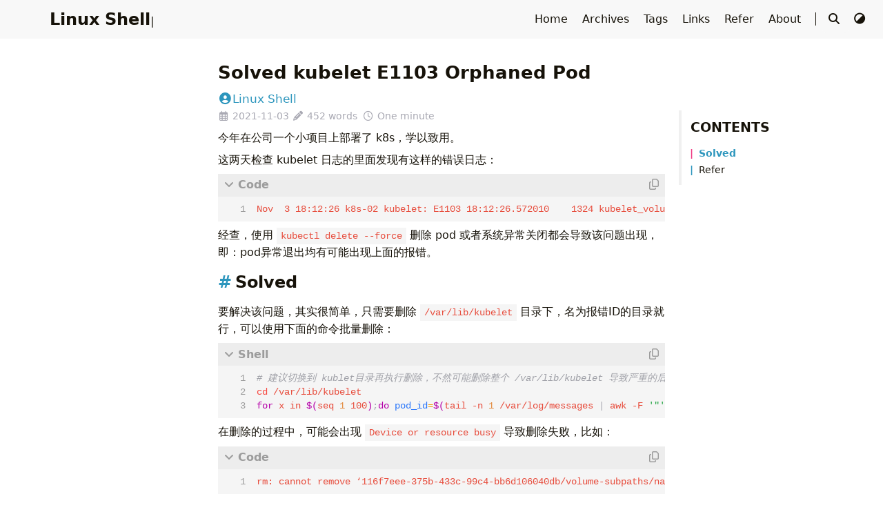

--- FILE ---
content_type: text/html; charset=utf-8
request_url: https://www.lshell.com/posts/2021/11/kubelet-e1103-orphaned-pod/
body_size: 6179
content:
<!DOCTYPE html>
<html lang="en">
    <head>
        <meta charset="utf-8">
        <meta name="viewport" content="width=device-width, initial-scale=1">
        <meta name="robots" content="noodp" />
        <title>Solved kubelet E1103 Orphaned Pod - Linux Shell</title><meta name="Description" content="Linux Shell - Shell scripting tutorials, Linux tips, and network management insights for enthusiasts."><meta property="og:url" content="https://www.lshell.com/posts/2021/11/kubelet-e1103-orphaned-pod/">
  <meta property="og:site_name" content="Linux Shell">
  <meta property="og:title" content="Solved kubelet E1103 Orphaned Pod">
  <meta property="og:description" content="今年在公司一个小项目上部署了 k8s，学以致用。
这两天检查 kubelet 日志的里面发现有这样的错误日志：
Nov 3 18:12:26 k8s-02 kubelet: E1103 18:12:26.572010 1324 kubelet_volumes.go:154] orphaned pod &#34;930d1c27-a975-4de5-9e8f-6e74d42d39e5&#34; found, but volume paths are still present on disk : There were a total of 82 errors similar to this. Turn up verbosity to see them. 经查，使用 kubectl delete --force 删除 pod 或者系统异常关闭都会导致该问题出现，即：pod异常退出均有可能出现上面的报错。">
  <meta property="og:locale" content="en">
  <meta property="og:type" content="article">
    <meta property="article:section" content="posts">
    <meta property="article:published_time" content="2021-11-03T18:08:55+08:00">
    <meta property="article:modified_time" content="2021-11-03T18:08:55+08:00">
    <meta property="article:tag" content="Kubernetes">

  <meta name="twitter:card" content="summary">
  <meta name="twitter:title" content="Solved kubelet E1103 Orphaned Pod">
  <meta name="twitter:description" content="今年在公司一个小项目上部署了 k8s，学以致用。
这两天检查 kubelet 日志的里面发现有这样的错误日志：
Nov 3 18:12:26 k8s-02 kubelet: E1103 18:12:26.572010 1324 kubelet_volumes.go:154] orphaned pod &#34;930d1c27-a975-4de5-9e8f-6e74d42d39e5&#34; found, but volume paths are still present on disk : There were a total of 82 errors similar to this. Turn up verbosity to see them. 经查，使用 kubectl delete --force 删除 pod 或者系统异常关闭都会导致该问题出现，即：pod异常退出均有可能出现上面的报错。">
<meta name="application-name" content="Linux Shell">
<meta name="apple-mobile-web-app-title" content="Linux Shell">
<meta name="referrer" content="no-referrer" /><meta name="theme-color" content="#ffffff"><meta name="msapplication-TileColor" content="#da532c"><link rel="shortcut icon" type="image/x-icon" href="/favicon.ico" />
        <link rel="icon" type="image/png" sizes="32x32" href="/favicon-32x32.png">
        <link rel="icon" type="image/png" sizes="16x16" href="/favicon-16x16.png"><link rel="apple-touch-icon" sizes="180x180" href="/apple-touch-icon.png"><link rel="mask-icon" href="/safari-pinned-tab.svg" color="#5bbad5"><link rel="manifest" href="/site.webmanifest"><link rel="canonical" href="https://www.lshell.com/posts/2021/11/kubelet-e1103-orphaned-pod/" /><link rel="prev" href="https://www.lshell.com/posts/2021/09/a-simple-webconsole-of-ssh/" /><link rel="next" href="https://www.lshell.com/posts/2021/12/zsh-bindkey-table/" /><link rel="stylesheet" href="/css/style.min.css"><link rel="preload" href="https://cdn.jsdelivr.net/npm/@fortawesome/fontawesome-free@6.7.2/css/all.min.css" as="style" onload="this.onload=null;this.rel='stylesheet'">
        <noscript><link rel="stylesheet" href="https://cdn.jsdelivr.net/npm/@fortawesome/fontawesome-free@6.7.2/css/all.min.css"></noscript><link rel="preload" href="https://cdn.jsdelivr.net/npm/animate.css@4.1.1/animate.min.css" as="style" onload="this.onload=null;this.rel='stylesheet'">
        <noscript><link rel="stylesheet" href="https://cdn.jsdelivr.net/npm/animate.css@4.1.1/animate.min.css"></noscript><script type="application/ld+json">
    {
        "@context": "http://schema.org",
        "@type": "BlogPosting",
        "headline": "Solved kubelet E1103 Orphaned Pod",
        "inLanguage": "en",
        "mainEntityOfPage": {
            "@type": "WebPage",
            "@id": "https:\/\/www.lshell.com\/posts\/2021\/11\/kubelet-e1103-orphaned-pod\/"
        },"genre": "posts","keywords": "kubernetes","wordcount":  452 ,
        "url": "https:\/\/www.lshell.com\/posts\/2021\/11\/kubelet-e1103-orphaned-pod\/","datePublished": "2021-11-03T18:08:55+08:00","dateModified": "2021-11-03T18:08:55+08:00","license": "Linux Shell","publisher": {
            "@type": "Organization",
            "name": ""},"author": {
                "@type": "Person",
                "name": "Linux Shell"
            },"description": ""
    }
    </script></head>
    <body data-header-desktop="fixed" data-header-mobile="auto"><script>(window.localStorage && localStorage.getItem('theme') ? localStorage.getItem('theme') === 'dark' : ('auto' === 'auto' ? window.matchMedia('(prefers-color-scheme: dark)').matches : 'auto' === 'dark')) && document.body.setAttribute('theme', 'dark');</script>

        <div id="mask"></div><div class="wrapper"><header class="desktop" id="header-desktop">
    <div class="header-wrapper">
        <div class="header-title">
            <a href="/" title="Linux Shell"><span id="id-1" class="typeit"></span></a>
        </div>
        <div class="menu">
            <div class="menu-inner"><a class="menu-item" href="/"> Home </a><a class="menu-item" href="/post/"> Archives </a><a class="menu-item" href="/tags/"> Tags </a><a class="menu-item" href="/links/"> Links </a><a class="menu-item" href="/refer/"> Refer </a><a class="menu-item" href="/about/" title="About"> About </a><span class="menu-item delimiter"></span><span class="menu-item search" id="search-desktop">
                        <input type="text" placeholder="Search titles or contents..." id="search-input-desktop">
                        <a href="javascript:void(0);" class="search-button search-toggle" id="search-toggle-desktop" title="Search">
                            <i class="fas fa-search fa-fw" aria-hidden="true"></i>
                        </a>
                        <a href="javascript:void(0);" class="search-button search-clear" id="search-clear-desktop" title="Clear">
                            <i class="fas fa-times-circle fa-fw" aria-hidden="true"></i>
                        </a>
                        <span class="search-button search-loading" id="search-loading-desktop">
                            <i class="fas fa-spinner fa-fw fa-spin" aria-hidden="true"></i>
                        </span>
                    </span><a href="javascript:void(0);" class="menu-item theme-switch" title="Switch Theme">
                    <i class="fas fa-adjust fa-fw" aria-hidden="true"></i>
                </a></div>
        </div>
    </div>
</header><header class="mobile" id="header-mobile">
    <div class="header-container">
        <div class="header-wrapper">
            <div class="header-title">
                <a href="/" title="Linux Shell"><span id="id-2" class="typeit"></span></a>
            </div>
            <div class="menu-toggle" id="menu-toggle-mobile">
                <span></span><span></span><span></span>
            </div>
        </div>
        <div class="menu" id="menu-mobile"><div class="search-wrapper">
                    <div class="search mobile" id="search-mobile">
                        <input type="text" placeholder="Search titles or contents..." id="search-input-mobile">
                        <a href="javascript:void(0);" class="search-button search-toggle" id="search-toggle-mobile" title="Search">
                            <i class="fas fa-search fa-fw" aria-hidden="true"></i>
                        </a>
                        <a href="javascript:void(0);" class="search-button search-clear" id="search-clear-mobile" title="Clear">
                            <i class="fas fa-times-circle fa-fw" aria-hidden="true"></i>
                        </a>
                        <span class="search-button search-loading" id="search-loading-mobile">
                            <i class="fas fa-spinner fa-fw fa-spin" aria-hidden="true"></i>
                        </span>
                    </div>
                    <a href="javascript:void(0);" class="search-cancel" id="search-cancel-mobile">
                        Cancel
                    </a>
                </div><a class="menu-item" href="/" title="">Home</a><a class="menu-item" href="/post/" title="">Archives</a><a class="menu-item" href="/tags/" title="">Tags</a><a class="menu-item" href="/links/" title="">Links</a><a class="menu-item" href="/refer/" title="">Refer</a><a class="menu-item" href="/about/" title="About">About</a><a href="javascript:void(0);" class="menu-item theme-switch" title="Switch Theme">
                <i class="fas fa-adjust fa-fw" aria-hidden="true"></i>
            </a></div>
    </div>
</header><div class="search-dropdown desktop">
        <div id="search-dropdown-desktop"></div>
    </div>
    <div class="search-dropdown mobile">
        <div id="search-dropdown-mobile"></div>
    </div><main class="main">
                <div class="container"><div class="toc" id="toc-auto">
            <h2 class="toc-title">Contents</h2>
            <div class="toc-content" id="toc-content-auto"></div>
        </div><article class="page single"><h1 class="single-title animate__animated animate__flipInX">Solved kubelet E1103 Orphaned Pod</h1><div class="post-meta">
            <div class="post-meta-line"><span class="post-author"><a href="https://www.lshell.com" title="Author" target="_blank" rel="noopener noreffer author" class="author"><i class="fas fa-user-circle fa-fw" aria-hidden="true"></i>Linux Shell</a></span></div>
            <div class="post-meta-line"><i class="far fa-calendar-alt fa-fw" aria-hidden="true"></i>&nbsp;<time datetime="2021-11-03">2021-11-03</time>&nbsp;<i class="fas fa-pencil-alt fa-fw" aria-hidden="true"></i>&nbsp;452 words&nbsp;
                <i class="far fa-clock fa-fw" aria-hidden="true"></i>&nbsp;One minute&nbsp;</div>
        </div><div class="details toc" id="toc-static"  data-kept="">
                <div class="details-summary toc-title">
                    <span>Contents</span>
                    <span><i class="details-icon fas fa-angle-right" aria-hidden="true"></i></span>
                </div>
                <div class="details-content toc-content" id="toc-content-static"><nav id="TableOfContents">
  <ul>
    <li><a href="#solved">Solved</a></li>
    <li><a href="#refer">Refer</a></li>
  </ul>
</nav></div>
            </div><div class="content" id="content"><p>今年在公司一个小项目上部署了 k8s，学以致用。</p>
<p>这两天检查 kubelet 日志的里面发现有这样的错误日志：</p>
<div class="code-block code-line-numbers open" style="counter-reset: code-block 0">
    <div class="code-header language-">
        <span class="code-title"><i class="arrow fas fa-angle-right fa-fw" aria-hidden="true"></i></span>
        <span class="ellipses"><i class="fas fa-ellipsis-h fa-fw" aria-hidden="true"></i></span>
        <span class="copy" title="Copy to clipboard"><i class="far fa-copy fa-fw" aria-hidden="true"></i></span>
    </div><div class="highlight"><pre tabindex="0" class="chroma"><code class="language-fallback" data-lang="fallback"><span class="line"><span class="cl">Nov  3 18:12:26 k8s-02 kubelet: E1103 18:12:26.572010    1324 kubelet_volumes.go:154] orphaned pod &#34;930d1c27-a975-4de5-9e8f-6e74d42d39e5&#34; found, but volume paths are still present on disk : There were a total of 82 errors similar to this. Turn up verbosity to see them.</span></span></code></pre></div></div>
<p>经查，使用 <code>kubectl delete --force</code> 删除 pod 或者系统异常关闭都会导致该问题出现，即：pod异常退出均有可能出现上面的报错。</p>
<h2 id="solved">Solved</h2>
<p>要解决该问题，其实很简单，只需要删除 <code>/var/lib/kubelet</code> 目录下，名为报错ID的目录就行，可以使用下面的命令批量删除：</p>
<div class="code-block code-line-numbers open" style="counter-reset: code-block 0">
    <div class="code-header language-shell">
        <span class="code-title"><i class="arrow fas fa-angle-right fa-fw" aria-hidden="true"></i></span>
        <span class="ellipses"><i class="fas fa-ellipsis-h fa-fw" aria-hidden="true"></i></span>
        <span class="copy" title="Copy to clipboard"><i class="far fa-copy fa-fw" aria-hidden="true"></i></span>
    </div><div class="highlight"><pre tabindex="0" class="chroma"><code class="language-shell" data-lang="shell"><span class="line"><span class="cl"><span class="c1"># 建议切换到 kublet目录再执行删除，不然可能删除整个 /var/lib/kubelet 导致严重的后果</span>
</span></span><span class="line"><span class="cl"><span class="nb">cd</span> /var/lib/kubelet
</span></span><span class="line"><span class="cl"><span class="k">for</span> x in <span class="k">$(</span>seq <span class="m">1</span> 100<span class="k">)</span><span class="p">;</span><span class="k">do</span> <span class="nv">pod_id</span><span class="o">=</span><span class="k">$(</span>tail -n <span class="m">1</span> /var/log/messages <span class="p">|</span> awk -F <span class="s1">&#39;&#34;&#39;</span> <span class="s1">&#39;/orphaned pod/ {print $2}&#39;</span><span class="k">)</span><span class="p">;</span><span class="o">[[</span> <span class="s2">&#34;x</span><span class="nv">$pod_id</span><span class="s2">&#34;</span> !<span class="o">=</span> <span class="s2">&#34;x&#34;</span> <span class="o">]]</span> <span class="o">&amp;&amp;</span> rm -rf <span class="nv">$pod_id</span> <span class="o">&amp;&amp;</span> <span class="nb">echo</span> <span class="s2">&#34;rm </span><span class="si">${</span><span class="nv">pod_id</span><span class="si">}</span><span class="s2">&#34;</span> <span class="p">;</span>sleep 2<span class="p">;</span><span class="k">done</span></span></span></code></pre></div></div>
<p>在删除的过程中，可能会出现 <code>Device or resource busy</code> 导致删除失败，比如：</p>
<div class="code-block code-line-numbers open" style="counter-reset: code-block 0">
    <div class="code-header language-">
        <span class="code-title"><i class="arrow fas fa-angle-right fa-fw" aria-hidden="true"></i></span>
        <span class="ellipses"><i class="fas fa-ellipsis-h fa-fw" aria-hidden="true"></i></span>
        <span class="copy" title="Copy to clipboard"><i class="far fa-copy fa-fw" aria-hidden="true"></i></span>
    </div><div class="highlight"><pre tabindex="0" class="chroma"><code class="language-fallback" data-lang="fallback"><span class="line"><span class="cl">rm: cannot remove ‘116f7eee-375b-433c-99c4-bb6d106040db/volume-subpaths/nas-377e44fd-8ed0-4c06-aebb-9b97a49081d8/prometheus/2’: Device or resource busy</span></span></code></pre></div></div>
<p>可能是该目录仍然挂载在系统中：</p>
<p><img
        class="lazyload"
        src="/svg/loading.min.svg"
        data-src="https://statics.lshell.com//images/image-20211103182118206.png"
        data-srcset="https://statics.lshell.com//images/image-20211103182118206.png, https://statics.lshell.com//images/image-20211103182118206.png 1.5x, https://statics.lshell.com//images/image-20211103182118206.png 2x"
        data-sizes="auto"
        alt="https://statics.lshell.com//images/image-20211103182118206.png"
        title="https://statics.lshell.com//images/image-20211103182118206.png" /></p>
<p>这时需要 <code>umount</code> 该目录</p>
<div class="code-block code-line-numbers open" style="counter-reset: code-block 0">
    <div class="code-header language-bash">
        <span class="code-title"><i class="arrow fas fa-angle-right fa-fw" aria-hidden="true"></i></span>
        <span class="ellipses"><i class="fas fa-ellipsis-h fa-fw" aria-hidden="true"></i></span>
        <span class="copy" title="Copy to clipboard"><i class="far fa-copy fa-fw" aria-hidden="true"></i></span>
    </div><div class="highlight"><pre tabindex="0" class="chroma"><code class="language-bash" data-lang="bash"><span class="line"><span class="cl"><span class="c1"># Example</span>
</span></span><span class="line"><span class="cl">umount /var/lib/kubelet/pods/5c6433b9-fd3c-449d-81f9-a4893031a428/volume-subpaths/nas-82ddd304-91a5-4b59-9470-902872216a20/prometheus/2
</span></span><span class="line"><span class="cl">umount /var/lib/kubelet/pods/4dcdbe69-50b7-48f6-91e1-6ee94ac67063/volume-subpaths/nas-377e44fd-8ed0-4c06-aebb-9b97a49081d8/prometheus/2</span></span></code></pre></div></div>
<p>然后继续执行上面的删除命令即可</p>
<h2 id="refer">Refer</h2>
<ul>
<li><a href="https://github.com/yangpeng14/DevOps/blob/master/kubernetes/k8s%E6%95%85%E9%9A%9C%E6%8E%92%E6%9F%A5%E6%8C%87%E5%8D%97-Orphaned-pod-found-but-volume-paths-are-still-present-on-disk.md" target="_blank" rel="noopener noreffer ">k8s故障排查指南</a></li>
<li>kubernetes <a href="https://github.com/kubernetes/kubernetes/issues/60987" target="_blank" rel="noopener noreffer ">Issues</a></li>
</ul>
</div><div class="post-footer" id="post-footer">
    <div class="post-info">
        <div class="post-info-line">
            <div class="post-info-mod">
                <span>Updated on 2021-11-03</span>
            </div></div>
        <div class="post-info-line">
            <div class="post-info-md"></div>
            <div class="post-info-share">
                <span><a href="javascript:void(0);" title="Share on X" data-sharer="x" data-url="https://www.lshell.com/posts/2021/11/kubelet-e1103-orphaned-pod/" data-title="Solved kubelet E1103 Orphaned Pod" data-hashtags="kubernetes"><i class="fab fa-x-twitter fa-fw" aria-hidden="true"></i></a><a href="javascript:void(0);" title="Share on Threads" data-sharer="threads" data-url="https://www.lshell.com/posts/2021/11/kubelet-e1103-orphaned-pod/" data-title="Solved kubelet E1103 Orphaned Pod"><i class="fab fa-threads fa-fw" aria-hidden="true"></i></a><a href="javascript:void(0);" title="Share on Facebook" data-sharer="facebook" data-url="https://www.lshell.com/posts/2021/11/kubelet-e1103-orphaned-pod/" data-hashtag="kubernetes"><i class="fab fa-facebook-square fa-fw" aria-hidden="true"></i></a><a href="javascript:void(0);" title="Share on Hacker News" data-sharer="hackernews" data-url="https://www.lshell.com/posts/2021/11/kubelet-e1103-orphaned-pod/" data-title="Solved kubelet E1103 Orphaned Pod"><i class="fab fa-hacker-news fa-fw" aria-hidden="true"></i></a><a href="javascript:void(0);" title="Share on Line" data-sharer="line" data-url="https://www.lshell.com/posts/2021/11/kubelet-e1103-orphaned-pod/" data-title="Solved kubelet E1103 Orphaned Pod"><i data-svg-src="https://cdn.jsdelivr.net/npm/simple-icons@14.9.0/icons/line.svg" aria-hidden="true"></i></a><a href="javascript:void(0);" title="Share on 微博" data-sharer="weibo" data-url="https://www.lshell.com/posts/2021/11/kubelet-e1103-orphaned-pod/" data-title="Solved kubelet E1103 Orphaned Pod"><i class="fab fa-weibo fa-fw" aria-hidden="true"></i></a><a href="javascript:void(0);" title="Share on Diaspora" data-sharer="diaspora" data-url="https://www.lshell.com/posts/2021/11/kubelet-e1103-orphaned-pod/" data-title="Solved kubelet E1103 Orphaned Pod" data-description=""><i class="fab fa-diaspora fa-fw" aria-hidden="true"></i></a><a href="https://t.me/share/url?url=https%3a%2f%2fwww.lshell.com%2fposts%2f2021%2f11%2fkubelet-e1103-orphaned-pod%2f&amp;text=Solved%20kubelet%20E1103%20Orphaned%20Pod" target="_blank" title="Share on Telegram"><i class="fab fa-telegram fa-fw" aria-hidden="true"></i></a></span>
            </div>
        </div>
    </div>

    <div class="post-info-more">
        <section class="post-tags"><i class="fas fa-tags fa-fw" aria-hidden="true"></i>&nbsp;<a href="/tags/kubernetes/">Kubernetes</a></section>
        <section>
            <span><a href="javascript:void(0);" onclick="window.history.back();">Back</a></span>&nbsp;|&nbsp;<span><a href="/">Home</a></span>
        </section>
    </div>

    <div class="post-nav"><a href="/posts/2021/09/a-simple-webconsole-of-ssh/" class="prev" rel="prev" title="一个安全的 Web-Console 的实现思路"><i class="fas fa-angle-left fa-fw" aria-hidden="true"></i>一个安全的 Web-Console 的实现思路</a>
            <a href="/posts/2021/12/zsh-bindkey-table/" class="next" rel="next" title="Zsh Bindkey Table">Zsh Bindkey Table<i class="fas fa-angle-right fa-fw" aria-hidden="true"></i></a></div>
</div>
<div id="comments"><div id="giscus" class="comment"></div><noscript>
                Please enable JavaScript to view the comments powered by <a href="https://giscus.app">Giscus</a>.
            </noscript></div></article></div>
            </main><footer class="footer">
        <div class="footer-container"><div class="footer-line"><!-- Google tag (gtag.js) -->
<script async src="https://www.googletagmanager.com/gtag/js?id=UA-20787204-3"></script>
<script>
  window.dataLayer = window.dataLayer || [];
  function gtag(){dataLayer.push(arguments);}
  gtag('js', new Date());

  gtag('config', 'UA-20787204-3');
</script>
<!-- Google Adsense -->
<script async src="https://pagead2.googlesyndication.com/pagead/js/adsbygoogle.js?client=ca-pub-6776264782593260"
     crossorigin="anonymous"></script>
</div><div class="footer-line">Powered by <a href="https://gohugo.io/" target="_blank" rel="noopener noreffer" title="Hugo 0.143.1">Hugo</a> | Theme - <a href="https://github.com/dillonzq/LoveIt" target="_blank" rel="noopener noreffer" title="LoveIt 0.3.1-DEV"><i class="far fa-kiss-wink-heart fa-fw" aria-hidden="true"></i> LoveIt</a>
                </div><div class="footer-line" itemscope itemtype="http://schema.org/CreativeWork"><i class="far fa-copyright fa-fw" aria-hidden="true"></i><span itemprop="copyrightYear">2012 - 2025</span><span class="author" itemprop="copyrightHolder">&nbsp;<a href="https://www.lshell.com" target="_blank">Linux Shell</a></span>&nbsp;|&nbsp;<span class="license"><a href="/privacy">Privacy</a> | <a href="/license">GPL-3.0 License</a>
</span></div>
        </div>
    </footer></div>

        <div id="fixed-buttons"><a href="#" id="back-to-top" class="fixed-button" title="Back to Top">
                <i class="fas fa-arrow-up fa-fw" aria-hidden="true"></i>
            </a>
        </div>

        <div id="fixed-buttons-hidden"><a href="#" id="view-comments" class="fixed-button" title="View Comments">
                <i class="fas fa-comment fa-fw" aria-hidden="true"></i>
            </a>
        </div><script src="https://cdn.jsdelivr.net/npm/autocomplete.js@0.38.1/dist/autocomplete.min.js"></script><script src="https://cdn.jsdelivr.net/npm/algoliasearch@5.20.2/dist/lite/builds/browser.umd.min.js"></script><script src="https://cdn.jsdelivr.net/npm/lazysizes@5.3.2/lazysizes.min.js"></script><script src="https://cdn.jsdelivr.net/npm/clipboard@2.0.11/dist/clipboard.min.js"></script><script src="https://cdn.jsdelivr.net/npm/sharer.js@0.5.2/sharer.min.js"></script><script src="https://cdn.jsdelivr.net/npm/typeit@8.6.0/dist/index.umd.js"></script><script>window.config={"comment":{"giscus":{"category":"Announcements","categoryId":"DIC_kwDOETUKJM4Ca9zz","darkTheme":"dark","emitMetadata":"0","inputPosition":"bottom","lang":"en","lazyLoading":false,"lightTheme":"light","mapping":"pathname","reactionsEnabled":"1","repo":"lshell/lshell-com-comment","repoId":"MDEwOlJlcG9zaXRvcnkyODg2ODg2NzY="}},"data":{"id-1":"Linux Shell","id-2":"Linux Shell"},"search":{"algoliaAppID":"7G62UDUYVD","algoliaIndex":"www.lshell.com","algoliaSearchKey":"3996098f4a17f205d21c77e844ea5a01","highlightTag":"em","maxResultLength":10,"noResultsFound":"No results found","snippetLength":30,"type":"algolia"},"typeit":{"cursorChar":"|","cursorSpeed":1000,"data":{"id-1":["id-1"],"id-2":["id-2"]},"duration":-1,"speed":100}};</script><script src="/js/theme.min.js"></script><script defer src="https://static.cloudflareinsights.com/beacon.min.js/vcd15cbe7772f49c399c6a5babf22c1241717689176015" integrity="sha512-ZpsOmlRQV6y907TI0dKBHq9Md29nnaEIPlkf84rnaERnq6zvWvPUqr2ft8M1aS28oN72PdrCzSjY4U6VaAw1EQ==" data-cf-beacon='{"version":"2024.11.0","token":"f68edcefbeb6491cbd51ef05700269e0","r":1,"server_timing":{"name":{"cfCacheStatus":true,"cfEdge":true,"cfExtPri":true,"cfL4":true,"cfOrigin":true,"cfSpeedBrain":true},"location_startswith":null}}' crossorigin="anonymous"></script>
</body>
</html>


--- FILE ---
content_type: text/html; charset=utf-8
request_url: https://giscus.app/en/widget?origin=https%3A%2F%2Fwww.lshell.com%2Fposts%2F2021%2F11%2Fkubelet-e1103-orphaned-pod%2F&session=&theme=light&reactionsEnabled=1&emitMetadata=0&inputPosition=bottom&repo=lshell%2Flshell-com-comment&repoId=MDEwOlJlcG9zaXRvcnkyODg2ODg2NzY%3D&category=Announcements&categoryId=DIC_kwDOETUKJM4Ca9zz&strict=0&description=%E4%BB%8A%E5%B9%B4%E5%9C%A8%E5%85%AC%E5%8F%B8%E4%B8%80%E4%B8%AA%E5%B0%8F%E9%A1%B9%E7%9B%AE%E4%B8%8A%E9%83%A8%E7%BD%B2%E4%BA%86+k8s%EF%BC%8C%E5%AD%A6%E4%BB%A5%E8%87%B4%E7%94%A8%E3%80%82%0A%E8%BF%99%E4%B8%A4%E5%A4%A9%E6%A3%80%E6%9F%A5+kubelet+%E6%97%A5%E5%BF%97%E7%9A%84%E9%87%8C%E9%9D%A2%E5%8F%91%E7%8E%B0%E6%9C%89%E8%BF%99%E6%A0%B7%E7%9A%84%E9%94%99%E8%AF%AF%E6%97%A5%E5%BF%97%EF%BC%9A%0ANov+3+18%3A12%3A26+k8s-02+kubelet%3A+E1103+18%3A12%3A26.572010+1324+kubelet_volumes.go%3A154%5D+orphaned+pod+%22930d1c27-a975-4de5-9e8f-6e74d42d39e5%22+found%2C+but+volume+paths+are+still+present+on+disk+%3A+There+were+a+total+of+82+errors+similar+to+this.+Turn+up+verbosity+to+see+them.+%E7%BB%8F%E6%9F%A5%EF%BC%8C%E4%BD%BF%E7%94%A8+kubectl+delete+--force+%E5%88%A0%E9%99%A4+pod+%E6%88%96%E8%80%85%E7%B3%BB%E7%BB%9F%E5%BC%82%E5%B8%B8%E5%85%B3%E9%97%AD%E9%83%BD%E4%BC%9A%E5%AF%BC%E8%87%B4%E8%AF%A5%E9%97%AE%E9%A2%98%E5%87%BA%E7%8E%B0%EF%BC%8C%E5%8D%B3%EF%BC%9Apod%E5%BC%82%E5%B8%B8%E9%80%80%E5%87%BA%E5%9D%87%E6%9C%89%E5%8F%AF%E8%83%BD%E5%87%BA%E7%8E%B0%E4%B8%8A%E9%9D%A2%E7%9A%84%E6%8A%A5%E9%94%99%E3%80%82&backLink=https%3A%2F%2Fwww.lshell.com%2Fposts%2F2021%2F11%2Fkubelet-e1103-orphaned-pod%2F&term=posts%2F2021%2F11%2Fkubelet-e1103-orphaned-pod%2F
body_size: 2665
content:
<!DOCTYPE html><html dir="ltr" lang="en"><head><meta charset="utf-8"/><meta name="viewport" content="width=device-width"/><base target="_top"/><title>giscus</title><meta name="next-head-count" content="4"/><link rel="icon" href="/favicon.ico"/><link rel="preconnect" href="https://api.github.com"/><link rel="preconnect" href="https://avatars3.githubusercontent.com"/><link rel="apple-touch-icon" sizes="180x180" href="/apple-touch-icon.png"/><link rel="icon" type="image/png" sizes="32x32" href="/favicon-32x32.png"/><link rel="icon" type="image/png" sizes="16x16" href="/favicon-16x16.png"/><meta name="color-scheme" content="light dark"/><link rel="manifest" href="/site.webmanifest"/><link rel="stylesheet" href="/themes/light.css" crossorigin="anonymous" id="giscus-theme"/><link rel="preload" href="/_next/static/css/1ba63f4f1b975b30.css" as="style"/><link rel="stylesheet" href="/_next/static/css/1ba63f4f1b975b30.css" data-n-g/><noscript data-n-css></noscript><script defer noModule src="/_next/static/chunks/polyfills-c67a75d1b6f99dc8.js"></script><script src="/_next/static/chunks/webpack-6b2584c51f2fda40.js" defer></script><script src="/_next/static/chunks/framework-821422f1c2a18a27.js" defer></script><script src="/_next/static/chunks/main-150a3b60f55bb087.js" defer></script><script src="/_next/static/chunks/pages/_app-6f740f846599cb46.js" defer></script><script src="/_next/static/chunks/727f57db-503fa32904b535ea.js" defer></script><script src="/_next/static/chunks/3006-c974b2cdab4c9b95.js" defer></script><script src="/_next/static/chunks/4947-ef88ba5ef051af3d.js" defer></script><script src="/_next/static/chunks/pages/widget-20a96669d847c90c.js" defer></script><script src="/_next/static/B2TzKKc1N7YSxPu-MsW3V/_buildManifest.js" defer></script><script src="/_next/static/B2TzKKc1N7YSxPu-MsW3V/_ssgManifest.js" defer></script></head><body><div id="__next"><main data-theme="light" class="w-full mx-auto"><div class="gsc-loading"><div class="gsc-loading-image"></div><span class="gsc-loading-text color-fg-muted">Loading comments…</span></div></main></div><script id="__NEXT_DATA__" type="application/json">{"props":{"pageProps":{"origin":"https://www.lshell.com/posts/2021/11/kubelet-e1103-orphaned-pod/","session":"","repo":"lshell/lshell-com-comment","term":"posts/2021/11/kubelet-e1103-orphaned-pod/","category":"Announcements","number":0,"strict":false,"repoId":"MDEwOlJlcG9zaXRvcnkyODg2ODg2NzY=","categoryId":"DIC_kwDOETUKJM4Ca9zz","description":"今年在公司一个小项目上部署了 k8s，学以致用。\n这两天检查 kubelet 日志的里面发现有这样的错误日志：\nNov 3 18:12:26 k8s-02 kubelet: E1103 18:12:26.572010 1324 kubelet_volumes.go:154] orphaned pod \"930d1c27-a975-4de5-9e8f-6e74d42d39e5\" found, but volume paths are still present on disk : There were a total of 82 errors similar to this. Turn up verbosity to see them. 经查，使用 kubectl delete --force 删除 pod 或者系统异常关闭都会导致该问题出现，即：pod异常退出均有可能出现上面的报错。","reactionsEnabled":true,"emitMetadata":false,"inputPosition":"bottom","defaultCommentOrder":"oldest","theme":"light","originHost":"https://www.lshell.com","backLink":"https://www.lshell.com/posts/2021/11/kubelet-e1103-orphaned-pod/","__lang":"en","__namespaces":{"common":{"reactions":{"0":"{{count}} reactions","one":"{{count}} reaction","other":"{{count}} reactions"},"comment":"Comment","comments":{"0":"{{count}} comments","one":"{{count}} comment","other":"{{count}} comments"},"reply":"Reply","replies":{"0":"{{count}} replies","one":"{{count}} reply","other":"{{count}}{{plus}} replies"},"upvotes":{"0":"{{count}} upvotes","one":"{{count}} upvote","other":"{{count}} upvotes"},"hiddenItems":{"0":"{{count}} hidden items","one":"{{count}} hidden item","other":"{{count}} hidden items"},"genericError":"An error occurred: {{message}}","loadMore":"Load more","loading":"Loading","loadingComments":"Loading comments…","loadingPreview":"Loading preview…","poweredBy":"– powered by \u003ca\u003egiscus\u003c/a\u003e","oldest":"Oldest","newest":"Newest","showPreviousReplies":{"0":"Show {{count}} previous replies","one":"Show {{count}} previous reply","other":"Show {{count}} previous replies"},"seePreviousRepliesOnGitHub":{"0":"See {{count}} previous replies on GitHub","one":"See {{count}} previous reply on GitHub","other":"See {{count}} previous replies on GitHub"},"edited":"edited","thisCommentWasDeleted":"This comment was deleted.","thisCommentWasMinimized":"This comment has been minimized.","thisCommentWasHidden":"This comment has been hidden.","write":"Write","preview":"Preview","enableFixedWidth":"Enable fixed-width (monospace) font in the editor","disableFixedWidth":"Disable fixed-width (monospace) font in the editor","lastEditedAt":"Last edited at {{date}}","writeAComment":"Write a comment","signInToComment":"Sign in to comment","stylingWithMarkdownIsSupported":"Styling with Markdown is supported","signOut":"Sign out","cancel":"Cancel","signInWithGitHub":"Sign in with GitHub","writeAReply":"Write a reply","upvote":"Upvote","youMustBeSignedInToUpvote":"You must be signed in to upvote.","addReactions":"Add reactions","pleaseWait":"Please wait…","pickYourReaction":"Pick your reaction","addTheReaction":"Add {{reaction}} reaction","removeTheReaction":"Remove {{reaction}} reaction","signInToAddYourReaction":"\u003ca\u003eSign in\u003c/a\u003e to add your reaction.","youMustBeSignedInToAddReactions":"You must be signed in to add reactions.","peopleReactedWith":{"0":"{{count}} people reacted with {{reaction}} {{emoji}}","one":"{{count}} person reacted with {{reaction}} {{emoji}}","other":"{{count}} people reacted with {{reaction}} {{emoji}}"},"emoji":"emoji","nothingToPreview":"Nothing to preview","THUMBS_UP":"+1","THUMBS_DOWN":"-1","LAUGH":"Laugh","HOORAY":"Hooray","CONFUSED":"Confused","HEART":"Love","ROCKET":"Rocket","EYES":"Eyes","COLLABORATOR":"Collaborator","CONTRIBUTOR":"Contributor","FIRST_TIMER":"First-timer","FIRST_TIME_CONTRIBUTOR":"First-time contributor","MANNEQUIN":"Mannequin","MEMBER":"Member","NONE":"None","OWNER":"Owner","APP":"App"}}},"__N_SSP":true},"page":"/widget","query":{"origin":"https://www.lshell.com/posts/2021/11/kubelet-e1103-orphaned-pod/","session":"","theme":"light","reactionsEnabled":"1","emitMetadata":"0","inputPosition":"bottom","repo":"lshell/lshell-com-comment","repoId":"MDEwOlJlcG9zaXRvcnkyODg2ODg2NzY=","category":"Announcements","categoryId":"DIC_kwDOETUKJM4Ca9zz","strict":"0","description":"今年在公司一个小项目上部署了 k8s，学以致用。\n这两天检查 kubelet 日志的里面发现有这样的错误日志：\nNov 3 18:12:26 k8s-02 kubelet: E1103 18:12:26.572010 1324 kubelet_volumes.go:154] orphaned pod \"930d1c27-a975-4de5-9e8f-6e74d42d39e5\" found, but volume paths are still present on disk : There were a total of 82 errors similar to this. Turn up verbosity to see them. 经查，使用 kubectl delete --force 删除 pod 或者系统异常关闭都会导致该问题出现，即：pod异常退出均有可能出现上面的报错。","backLink":"https://www.lshell.com/posts/2021/11/kubelet-e1103-orphaned-pod/","term":"posts/2021/11/kubelet-e1103-orphaned-pod/"},"buildId":"B2TzKKc1N7YSxPu-MsW3V","isFallback":false,"gssp":true,"locale":"en","locales":["en","ar","be","bg","ca","cs","da","de","eo","es","eu","fa","fr","gr","gsw","hbs","he","hu","id","it","ja","kh","ko","nl","pl","pt","ro","ru","th","tr","vi","uk","uz","zh-CN","zh-Hans","zh-Hant","zh-TW","zh-HK"],"defaultLocale":"en","scriptLoader":[]}</script></body></html>

--- FILE ---
content_type: text/html; charset=utf-8
request_url: https://www.google.com/recaptcha/api2/aframe
body_size: 268
content:
<!DOCTYPE HTML><html><head><meta http-equiv="content-type" content="text/html; charset=UTF-8"></head><body><script nonce="F8qSJNCTmZbUT_G1La684A">/** Anti-fraud and anti-abuse applications only. See google.com/recaptcha */ try{var clients={'sodar':'https://pagead2.googlesyndication.com/pagead/sodar?'};window.addEventListener("message",function(a){try{if(a.source===window.parent){var b=JSON.parse(a.data);var c=clients[b['id']];if(c){var d=document.createElement('img');d.src=c+b['params']+'&rc='+(localStorage.getItem("rc::a")?sessionStorage.getItem("rc::b"):"");window.document.body.appendChild(d);sessionStorage.setItem("rc::e",parseInt(sessionStorage.getItem("rc::e")||0)+1);localStorage.setItem("rc::h",'1769072336689');}}}catch(b){}});window.parent.postMessage("_grecaptcha_ready", "*");}catch(b){}</script></body></html>

--- FILE ---
content_type: application/javascript; charset=utf-8
request_url: https://cdn.jsdelivr.net/npm/typeit@8.6.0/dist/index.umd.js
body_size: 3128
content:
// TypeIt by Alex MacArthur - https://typeitjs.com
!function(e,t){"object"==typeof exports&&"undefined"!=typeof module?module.exports=t():"function"==typeof define&&define.amd?define(t):(e="undefined"!=typeof globalThis?globalThis:e||self).TypeIt=t()}(this,(function(){"use strict";var e=e=>Array.isArray(e),t=t=>e(t)?t:[t];var n=e=>Array.from(e),r=e=>document.createTextNode(e);let i=e=>([...e.childNodes].forEach((e=>{if(e.nodeValue)return[...e.nodeValue].forEach((t=>{e.parentNode.insertBefore(r(t),e)})),void e.remove();i(e)})),e);var l=e=>{let t=document.implementation.createHTMLDocument();return t.body.innerHTML=e,i(t.body)};const a="ti-cursor",o={started:!1,completed:!1,frozen:!1,destroyed:!1},s={breakLines:!0,cursor:!0,cursorChar:"|",cursorSpeed:1e3,deleteSpeed:null,html:!0,lifeLike:!0,loop:!1,loopDelay:750,nextStringDelay:750,speed:100,startDelay:250,startDelete:!1,strings:[],waitUntilVisible:!1,beforeString:()=>{},afterString:()=>{},beforeStep:()=>{},afterStep:()=>{},afterComplete:()=>{}};function u(e,t=!1){let n,r=document.createTreeWalker(e,NodeFilter.SHOW_ALL,{acceptNode:e=>{var t;return(null==(t=e.classList)?void 0:t.contains(a))?NodeFilter.FILTER_REJECT:NodeFilter.FILTER_ACCEPT}}),i=[];for(;n=r.nextNode();)n.originalParent=n.parentNode,i.push(n);return t?i.reverse():i}function d(e,t=!0){return t?u(l(e)):n(e).map(r)}var c=e=>document.createElement(e),f=(e,t="")=>{let n=c("style");n.id=t,n.appendChild(r(e)),document.head.appendChild(n)},h=t=>(e(t)||(t=[t/2,t/2]),t),y=(e,t)=>Math.abs(Math.random()*(e+t-(e-t))+(e-t));let p=e=>e/2;var m=e=>"value"in e;let g=e=>"function"==typeof e?e():e;var b=e=>Number.isInteger(e);let v=(e,t=document,n=!1)=>t["querySelector"+(n?"All":"")](e);var w=(e,t)=>Object.assign({},e,t),T=e=>{if(!e)return;let t=e.parentNode;(t.childNodes.length>1?e:t).remove()};let S={"font-family":"","font-weight":"","font-size":"","font-style":"","line-height":"",color:"","margin-left":"-.125em","margin-right":".125em"};var E=(e,t)=>new Array(t).fill(e);const L=({queueItems:e,selector:t,cursorPosition:n,to:r})=>{if(b(t))return-1*t;let i=new RegExp("END","i").test(r),l=t?[...e].reverse().findIndex((({char:e})=>{let n=e.parentElement,r=n.matches(t);return!(!i||!r)||r&&n.firstChild.isSameNode(e)})):-1;return l<0&&(l=i?0:e.length-1),l-n+(i?0:1)};let N=e=>new Promise((t=>{requestAnimationFrame((async()=>{t(await e())}))})),M=e=>{var t;return null==(t=e.func)?void 0:t.call(globalThis)},D=async(e,t,n)=>{let r=t[e][1],i=[],l=e,a=r,o=()=>a&&!a.delay;for(;o();)i.push(a),o()&&l++,a=t[l]?t[l][1]:null;return i.length?(await N((async()=>{for(let e of i)await M(e)})),l-1):(await n((()=>N((()=>M(r)))),r.delay),e)};return function(e,r={}){let N=async(e,t,n=!1)=>{J.frozen&&await new Promise((e=>{this.unfreeze=()=>{J.frozen=!1,e()}})),n||await X.beforeStep(this),await(async(e,t,n)=>new Promise((r=>{n.push(setTimeout((async()=>{await e(),r()}),t||0))})))(e,t,Q),n||await X.afterStep(this)},M=()=>m(_),x=(e=0)=>function(e){let{speed:t,deleteSpeed:n,lifeLike:r}=e;return n=null!==n?n:t/3,r?[y(t,p(t)),y(n,p(n))]:[t,n]}(X)[e],$=()=>(e=>m(e)?n(e.value):u(e,!0).filter((e=>!(e.childNodes.length>0))))(_),C=(e,t)=>(G.add(e),((e={})=>{let t=e.delay;t&&G.add({delay:t})})(t),this),I=()=>null!=W?W:U,k=(e={})=>[{func:()=>R(e)},{func:()=>R(X)}],H=e=>{let t=X.nextStringDelay;G.add([{delay:t[0]},...e,{delay:t[1]}])},A=async()=>{!M()&&Z&&_.appendChild(Z),K&&((e,t,n)=>{let r=`[data-typeit-id='${e}'] .ti-cursor`,i=getComputedStyle(n),l=Object.entries(S).reduce(((e,[t,n])=>`${e} ${t}: var(--ti-cursor-${t}, ${n||i[t]});`),"");f(`@keyframes blink-${e} { 0% {opacity: 0} 49% {opacity: 0} 50% {opacity: 1} } ${r} { display: inline; letter-spacing: -1em; ${l} animation: blink-${e} ${t.cursorSpeed/1e3}s infinite; } ${r}.with-delay { animation-delay: 500ms; } ${r}.disabled { animation: none; }`,e)})(Y,X,_)},P=e=>{K&&Z&&(Z.classList.toggle("disabled",e),Z.classList.toggle("with-delay",!e))},z=()=>{let e=X.strings.filter((e=>!!e));e.forEach(((t,n)=>{if(this.type(t),n+1===e.length)return;let r=X.breakLines?[{func:()=>F(c("BR")),typeable:!0}]:E({func:V,delay:x(1)},G.getTypeable().length);H(r)}))},O=async(e=!0)=>{J.started=!0;let t=t=>{P(!1),G.done(t,!e)};try{let n=[...G.getQueue()];for(let e=0;e<n.length;e++){let[r,i]=n[e];if(!i.done){if(i.typeable&&!J.frozen&&P(!0),!i.deletable||i.deletable&&$().length){let r=await D(e,n,N);Array(r-e).fill(e+1).map(((e,t)=>e+t)).forEach((e=>{let[r]=n[e];t(r)})),e=r}t(r)}}if(!e)return this;if(J.completed=!0,await X.afterComplete(this),!X.loop)throw"";let r=X.loopDelay;N((async()=>{await(async e=>{let t=I();t&&await B({value:t});for(let n of $())await N(V,x(1));G.reset(),G.set(0,{delay:e})})(r[0]),O()}),r[1])}catch(n){}return this},B=async e=>{var t,n,r;t=e,n=U,r=$(),U=Math.min(Math.max(n+t,0),r.length),((e,t,n)=>{let r=t[n-1],i=v(".ti-cursor",e);(e=(null==r?void 0:r.parentNode)||e).insertBefore(i,r||null)})(_,$(),U)},F=e=>((e,t)=>{if(m(e))return void(e.value=`${e.value}${t.textContent}`);t.innerHTML="";let n="BODY"===(null==(r=t.originalParent)?void 0:r.tagName)?e:t.originalParent||e;var r;n.insertBefore(t,v(".ti-cursor",n)||null)})(_,e),R=async e=>X=w(X,e),q=async()=>{M()?_.value="":$().forEach(T)},V=()=>{let e=$();e.length&&(M()?_.value=_.value.slice(0,-1):T(e[U]))};this.break=function(e){return C({func:()=>F(c("BR")),typeable:!0},e)},this.delete=function(e=null,t={}){e=g(e);let n=k(t),r=e,{instant:i,to:l}=t,a=G.getTypeable(),o=null===r?a.length:b(r)?r:L({queueItems:a,selector:r,cursorPosition:I(),to:l});return C([n[0],...E({func:V,delay:i?0:x(1),deletable:!0},o),n[1]],t)},this.empty=function(e={}){return C({func:q},e)},this.exec=function(e,t={}){let n=k(t);return C([n[0],{func:()=>e(this)},n[1]],t)},this.move=function(e,t={}){e=g(e);let n=k(t),{instant:r,to:i}=t,l=L({queueItems:G.getTypeable(),selector:null===e?"":e,to:i,cursorPosition:I()}),a=l<0?-1:1;return W=I()+l,C([n[0],...E({func:()=>B(a),delay:r?0:x()},Math.abs(l)),n[1]],t)},this.options=function(e,t={}){return e=g(e),R(e),C({},t)},this.pause=function(e,t={}){return C({delay:g(e)},t)},this.type=function(e,t={}){e=g(e);let{instant:n}=t,r=k(t),i=d(e,X.html).map((e=>{return{func:()=>F(e),char:e,delay:n||(t=e,/<(.+)>(.*?)<\/(.+)>/.test(t.outerHTML))?0:x(),typeable:e.nodeType===Node.TEXT_NODE};var t})),l=[r[0],{func:async()=>await X.beforeString(e,this)},...i,{func:async()=>await X.afterString(e,this)},r[1]];return C(l,t)},this.is=function(e){return J[e]},this.destroy=function(e=!0){Q.forEach(clearTimeout),Q=[],g(e)&&Z&&T(Z),J.destroyed=!0},this.freeze=function(){J.frozen=!0},this.unfreeze=()=>{},this.reset=function(e){!this.is("destroyed")&&this.destroy(),e?(G.wipe(),e(this)):G.reset(),U=0;for(let t in J)J[t]=!1;return _[M()?"value":"innerHTML"]="",this},this.go=function(){return J.started?this:(A(),X.waitUntilVisible?(((e,t)=>{new IntersectionObserver(((n,r)=>{n.forEach((n=>{n.isIntersecting&&(t(),r.unobserve(e))}))}),{threshold:1}).observe(e)})(_,O.bind(this)),this):(O(),this))},this.flush=function(e=(()=>{})){return A(),O(!1).then(e),this},this.getQueue=()=>G,this.getOptions=()=>X,this.updateOptions=e=>R(e),this.getElement=()=>_;let _="string"==typeof(j=e)?v(j):j;var j;let Q=[],U=0,W=null,J=w({},o),X=w(s,r);X=w(X,{html:!M()&&X.html,nextStringDelay:h(X.nextStringDelay),loopDelay:h(X.loopDelay)});let Y=Math.random().toString().substring(2,9),G=function(e){let n=function(e){return t(e).forEach((e=>{var t;return i.set(Symbol(null==(t=e.char)?void 0:t.innerText),{...e})})),this},r=()=>Array.from(i.values()),i=new Map;return n(e),{add:n,set:function(e,t){let n=[...i.keys()];i.set(n[e],t)},wipe:function(){i=new Map,n(e)},reset:function(){i.forEach((e=>delete e.done))},destroy:e=>i.delete(e),done:(e,t=!1)=>t?i.delete(e):i.get(e).done=!0,getItems:(e=!1)=>e?r():r().filter((e=>!e.done)),getQueue:()=>i,getTypeable:()=>r().filter((e=>e.typeable))}}([{func:()=>{},delay:X.startDelay}]);_.dataset.typeitId=Y,f("[data-typeit-id]:before {content: '.'; display: inline-block; width: 0; visibility: hidden;}");let K=X.cursor&&!M(),Z=(()=>{if(M())return;let e=c("span");return e.className=a,K?(e.innerHTML=l(X.cursorChar).innerHTML,e):(e.style.visibility="hidden",e)})();X.strings=(e=>{let t=_.innerHTML;return t?(_.innerHTML="",X.startDelete?(_.innerHTML=t,i(_),H(E({func:V,delay:x(1),deletable:!0},$().length)),e):t.replace(/<!--(.+?)-->/g,"").trim().split(/<br(?:\s*?)(?:\/)?>/).concat(e)):e})(t(X.strings)),X.strings.length&&z()}}));


--- FILE ---
content_type: application/javascript; charset=utf-8
request_url: https://cdn.jsdelivr.net/npm/algoliasearch@5.20.2/dist/lite/builds/browser.umd.min.js
body_size: 3329
content:
/**
 * Minified by jsDelivr using Terser v5.37.0.
 * Original file: /npm/algoliasearch@5.20.2/dist/lite/builds/browser.umd.js
 *
 * Do NOT use SRI with dynamically generated files! More information: https://www.jsdelivr.com/using-sri-with-dynamic-files
 */
!function(e,t){"object"==typeof exports&&"undefined"!=typeof module?t(exports):"function"==typeof define&&define.amd?define(["exports"],t):t((e="undefined"!=typeof globalThis?globalThis:e||self)["algoliasearch/lite"]={})}(this,(function(e){"use strict";function t(e){let t,r=`algolia-client-js-${e.key}`;function s(){return void 0===t&&(t=e.localStorage||window.localStorage),t}function a(){return JSON.parse(s().getItem(r)||"{}")}function o(e){s().setItem(r,JSON.stringify(e))}return{get:(t,r,s={miss:()=>Promise.resolve()})=>Promise.resolve().then((()=>(function(){let t=e.timeToLive?1e3*e.timeToLive:null,r=a(),s=Object.fromEntries(Object.entries(r).filter((([,e])=>void 0!==e.timestamp)));o(s),t&&o(Object.fromEntries(Object.entries(s).filter((([,e])=>{let r=(new Date).getTime();return!(e.timestamp+t<r)}))))}(),a()[JSON.stringify(t)]))).then((e=>Promise.all([e?e.value:r(),void 0!==e]))).then((([e,t])=>Promise.all([e,t||s.miss(e)]))).then((([e])=>e)),set:(e,t)=>Promise.resolve().then((()=>{let o=a();return o[JSON.stringify(e)]={timestamp:(new Date).getTime(),value:t},s().setItem(r,JSON.stringify(o)),t})),delete:e=>Promise.resolve().then((()=>{let t=a();delete t[JSON.stringify(e)],s().setItem(r,JSON.stringify(t))})),clear:()=>Promise.resolve().then((()=>{s().removeItem(r)}))}}function r(e){let t=[...e.caches],s=t.shift();return void 0===s?{get:(e,t,r={miss:()=>Promise.resolve()})=>t().then((e=>Promise.all([e,r.miss(e)]))).then((([e])=>e)),set:(e,t)=>Promise.resolve(t),delete:e=>Promise.resolve(),clear:()=>Promise.resolve()}:{get:(e,a,o={miss:()=>Promise.resolve()})=>s.get(e,a,o).catch((()=>r({caches:t}).get(e,a,o))),set:(e,a)=>s.set(e,a).catch((()=>r({caches:t}).set(e,a))),delete:e=>s.delete(e).catch((()=>r({caches:t}).delete(e))),clear:()=>s.clear().catch((()=>r({caches:t}).clear()))}}function s(e={serializable:!0}){let t={};return{get(r,s,a={miss:()=>Promise.resolve()}){let o=JSON.stringify(r);if(o in t)return Promise.resolve(e.serializable?JSON.parse(t[o]):t[o]);let i=s();return i.then((e=>a.miss(e))).then((()=>i))},set:(r,s)=>(t[JSON.stringify(r)]=e.serializable?JSON.stringify(s):s,Promise.resolve(s)),delete:e=>(delete t[JSON.stringify(e)],Promise.resolve()),clear:()=>(t={},Promise.resolve())}}function a({algoliaAgents:e,client:t,version:r}){let s=function(e){let t={value:`Algolia for JavaScript (${e})`,add(e){let r=`; ${e.segment}${void 0!==e.version?` (${e.version})`:""}`;return-1===t.value.indexOf(r)&&(t.value=`${t.value}${r}`),t}};return t}(r).add({segment:t,version:r});return e.forEach((e=>s.add(e))),s}var o=12e4;function i(e,t="up"){let r=Date.now();return{...e,status:t,lastUpdate:r,isUp:function(){return"up"===t||Date.now()-r>o},isTimedOut:function(){return"timed out"===t&&Date.now()-r<=o}}}var n=class extends Error{name="AlgoliaError";constructor(e,t){super(e),t&&(this.name=t)}},l=class extends n{stackTrace;constructor(e,t,r){super(e,r),this.stackTrace=t}},u=class extends l{constructor(e){super("Unreachable hosts - your application id may be incorrect. If the error persists, please reach out to the Algolia Support team: https://alg.li/support.",e,"RetryError")}},c=class extends l{status;constructor(e,t,r,s="ApiError"){super(e,r,s),this.status=t}},m=class extends n{response;constructor(e,t){super(e,"DeserializationError"),this.response=t}},d=class extends c{error;constructor(e,t,r,s){super(e,t,s,"DetailedApiError"),this.error=r}};function h(e,t,r){let s=function(e){return Object.keys(e).filter((t=>void 0!==e[t])).sort().map((t=>`${t}=${encodeURIComponent("[object Array]"===Object.prototype.toString.call(e[t])?e[t].join(","):e[t]).replace(/\+/g,"%20")}`)).join("&")}(r),a=`${e.protocol}://${e.url}${e.port?`:${e.port}`:""}/${"/"===t.charAt(0)?t.substring(1):t}`;return s.length&&(a+=`?${s}`),a}function p(e){let t=e.request.headers["x-algolia-api-key"]?{"x-algolia-api-key":"*****"}:{};return{...e,request:{...e.request,headers:{...e.request.headers,...t}}}}function g({hosts:e,hostsCache:t,baseHeaders:r,logger:s,baseQueryParameters:a,algoliaAgent:o,timeouts:n,requester:l,requestsCache:g,responsesCache:f}){async function y(g,f,y=!0){let P=[],v=function(e,t){if("GET"===e.method||void 0===e.data&&void 0===t.data)return;let r=Array.isArray(e.data)?e.data:{...e.data,...t.data};return JSON.stringify(r)}(g,f),w=function(e,t,r){let s={Accept:"application/json",...e,...t,...r},a={};return Object.keys(s).forEach((e=>{let t=s[e];a[e.toLowerCase()]=t})),a}(r,g.headers,f.headers),q="GET"===g.method?{...g.data,...f.data}:{},O={...a,...g.queryParameters,...q};if(o.value&&(O["x-algolia-agent"]=o.value),f&&f.queryParameters)for(let e of Object.keys(f.queryParameters))f.queryParameters[e]&&"[object Object]"!==Object.prototype.toString.call(f.queryParameters[e])?O[e]=f.queryParameters[e].toString():O[e]=f.queryParameters[e];let b=0,T=async(e,r)=>{let a=e.pop();if(void 0===a)throw new u(function(e){return e.map((e=>p(e)))}(P));let o={...n,...f.timeouts},q={data:v,headers:w,method:g.method,url:h(a,g.path,O),connectTimeout:r(b,o.connect),responseTimeout:r(b,y?o.read:o.write)},S=t=>{let r={request:q,response:t,host:a,triesLeft:e.length};return P.push(r),r},A=await l.send(q);if(function({isTimedOut:e,status:t}){return e||function({isTimedOut:e,status:t}){return!e&&!~~t}({isTimedOut:e,status:t})||2!=~~(t/100)&&4!=~~(t/100)}(A)){let o=S(A);return A.isTimedOut&&b++,s.info("Retryable failure",p(o)),await t.set(a,i(a,A.isTimedOut?"timed out":"down")),T(e,r)}if(function({status:e}){return 2==~~(e/100)}(A))return function(e){try{return JSON.parse(e.content)}catch(t){throw new m(t.message,e)}}(A);throw S(A),function({content:e,status:t},r){try{let s=JSON.parse(e);return"error"in s?new d(s.message,t,s.error,r):new c(s.message,t,r)}catch{}return new c(e,t,r)}(A,P)},S=e.filter((e=>"readWrite"===e.accept||(y?"read"===e.accept:"write"===e.accept))),A=await async function(e){let r=await Promise.all(e.map((e=>t.get(e,(()=>Promise.resolve(i(e))))))),s=r.filter((e=>e.isUp())),a=r.filter((e=>e.isTimedOut())),o=[...s,...a];return{hosts:o.length>0?o:e,getTimeout:(e,t)=>(0===a.length&&0===e?1:a.length+3+e)*t}}(S);return T([...A.hosts].reverse(),A.getTimeout)}return{hostsCache:t,requester:l,timeouts:n,logger:s,algoliaAgent:o,baseHeaders:r,baseQueryParameters:a,hosts:e,request:function(e,t={}){let s=e.useReadTransporter||"GET"===e.method;if(!s)return y(e,t,s);let o=()=>y(e,t);if(!0!==(t.cacheable||e.cacheable))return o();let i={request:e,requestOptions:t,transporter:{queryParameters:a,headers:r}};return f.get(i,(()=>g.get(i,(()=>g.set(i,o()).then((e=>Promise.all([g.delete(i),e])),(e=>Promise.all([g.delete(i),Promise.reject(e)]))).then((([e,t])=>t))))),{miss:e=>f.set(i,e)})},requestsCache:g,responsesCache:f}}var f="5.20.2";function y(e){return[{url:`${e}-dsn.algolia.net`,accept:"read",protocol:"https"},{url:`${e}.algolia.net`,accept:"write",protocol:"https"}].concat(function(e){let t=e;for(let r=e.length-1;r>0;r--){let s=Math.floor(Math.random()*(r+1)),a=e[r];t[r]=e[s],t[s]=a}return t}([{url:`${e}-1.algolianet.com`,accept:"readWrite",protocol:"https"},{url:`${e}-2.algolianet.com`,accept:"readWrite",protocol:"https"},{url:`${e}-3.algolianet.com`,accept:"readWrite",protocol:"https"}]))}e.apiClientVersion=f,e.liteClient=function(e,o,i){if(!e||"string"!=typeof e)throw new Error("`appId` is missing.");if(!o||"string"!=typeof o)throw new Error("`apiKey` is missing.");return function({appId:e,apiKey:t,authMode:r,algoliaAgents:s,...o}){let i=function(e,t,r="WithinHeaders"){let s={"x-algolia-api-key":t,"x-algolia-application-id":e};return{headers:()=>"WithinHeaders"===r?s:{},queryParameters:()=>"WithinQueryParameters"===r?s:{}}}(e,t,r),n=g({hosts:y(e),...o,algoliaAgent:a({algoliaAgents:s,client:"Lite",version:f}),baseHeaders:{"content-type":"text/plain",...i.headers(),...o.baseHeaders},baseQueryParameters:{...i.queryParameters(),...o.baseQueryParameters}});return{transporter:n,appId:e,apiKey:t,clearCache:()=>Promise.all([n.requestsCache.clear(),n.responsesCache.clear()]).then((()=>{})),get _ua(){return n.algoliaAgent.value},addAlgoliaAgent(e,t){n.algoliaAgent.add({segment:e,version:t})},setClientApiKey({apiKey:e}){r&&"WithinHeaders"!==r?n.baseQueryParameters["x-algolia-api-key"]=e:n.baseHeaders["x-algolia-api-key"]=e},searchForHits(e,t){return this.search(e,t)},searchForFacets(e,t){return this.search(e,t)},customPost({path:e,parameters:t,body:r},s){if(!e)throw new Error("Parameter `path` is required when calling `customPost`.");let a={method:"POST",path:"/{path}".replace("{path}",e),queryParameters:t||{},headers:{},data:r||{}};return n.request(a,s)},getRecommendations(e,t){if(e&&Array.isArray(e)&&(e={requests:e}),!e)throw new Error("Parameter `getRecommendationsParams` is required when calling `getRecommendations`.");if(!e.requests)throw new Error("Parameter `getRecommendationsParams.requests` is required when calling `getRecommendations`.");let r={method:"POST",path:"/1/indexes/*/recommendations",queryParameters:{},headers:{},data:e,useReadTransporter:!0,cacheable:!0};return n.request(r,t)},search(e,t){if(e&&Array.isArray(e)&&(e={requests:e.map((({params:e,...t})=>"facet"===t.type?{...t,...e,type:"facet"}:{...t,...e,facet:void 0,maxFacetHits:void 0,facetQuery:void 0}))}),!e)throw new Error("Parameter `searchMethodParams` is required when calling `search`.");if(!e.requests)throw new Error("Parameter `searchMethodParams.requests` is required when calling `search`.");let r={method:"POST",path:"/1/indexes/*/queries",queryParameters:{},headers:{},data:e,useReadTransporter:!0,cacheable:!0};return n.request(r,t)}}}({appId:e,apiKey:o,timeouts:{connect:1e3,read:2e3,write:3e4},logger:{debug:(e,t)=>Promise.resolve(),info:(e,t)=>Promise.resolve(),error:(e,t)=>Promise.resolve()},requester:{send:function(e){return new Promise((t=>{let r=new XMLHttpRequest;r.open(e.method,e.url,!0),Object.keys(e.headers).forEach((t=>r.setRequestHeader(t,e.headers[t])));let s,a=(e,s)=>setTimeout((()=>{r.abort(),t({status:0,content:s,isTimedOut:!0})}),e),o=a(e.connectTimeout,"Connection timeout");r.onreadystatechange=()=>{r.readyState>r.OPENED&&void 0===s&&(clearTimeout(o),s=a(e.responseTimeout,"Socket timeout"))},r.onerror=()=>{0===r.status&&(clearTimeout(o),clearTimeout(s),t({content:r.responseText||"Network request failed",status:r.status,isTimedOut:!1}))},r.onload=()=>{clearTimeout(o),clearTimeout(s),t({content:r.responseText,status:r.status,isTimedOut:!1})},r.send(e.data)}))}},algoliaAgents:[{segment:"Browser"}],authMode:"WithinQueryParameters",responsesCache:s(),requestsCache:s({serializable:!1}),hostsCache:r({caches:[t({key:`${f}-${e}`}),s()]}),...i})}}));
//# sourceMappingURL=/sm/08a044a8bd4870cd39462eb84b17418450e1bd937be1339bdd2e37acc84c2fa9.map

--- FILE ---
content_type: application/javascript; charset=utf-8
request_url: https://www.lshell.com/js/theme.min.js
body_size: 6757
content:
"use strict";function _objectDestructuringEmpty(e){if(e==null)throw new TypeError("Cannot destructure "+e)}function _slicedToArray(e,t){return _arrayWithHoles(e)||_iterableToArrayLimit(e,t)||_unsupportedIterableToArray(e,t)||_nonIterableRest()}function _nonIterableRest(){throw new TypeError(`Invalid attempt to destructure non-iterable instance.
In order to be iterable, non-array objects must have a [Symbol.iterator]() method.`)}function _iterableToArrayLimit(e,t){if(n=e==null?null:"undefined"!=typeof Symbol&&e[Symbol.iterator]||e["@@iterator"],n!=null){var n,o,a,r,c,i=[],s=!0,l=!1;try{if(c=(n=n.call(e)).next,0===t){if(Object(n)!==n)return;s=!1}else for(;!(s=(a=c.call(n)).done)&&(i.push(a.value),i.length!==t);s=!0);}catch(e){l=!0,r=e}finally{try{if(!s&&null!=n.return&&(o=n.return(),Object(o)!==o))return}finally{if(l)throw r}}return i}}function _arrayWithHoles(e){if(Array.isArray(e))return e}function _createForOfIteratorHelper(e,t){if(n="undefined"!=typeof Symbol&&e[Symbol.iterator]||e["@@iterator"],!n){if(Array.isArray(e)||(n=_unsupportedIterableToArray(e))||t&&e&&"number"==typeof e.length){n&&(e=n);var n,s,o,r,i=0,a=function(){};return{s:a,n:function(){return i>=e.length?{done:!0}:{done:!1,value:e[i++]}},e:function(t){throw t},f:a}}throw new TypeError(`Invalid attempt to iterate non-iterable instance.
In order to be iterable, non-array objects must have a [Symbol.iterator]() method.`)}return s=!0,o=!1,{s:function(){n=n.call(e)},n:function(){var t=n.next();return s=t.done,t},e:function(t){o=!0,r=t},f:function(){try{s||null==n.return||n.return()}finally{if(o)throw r}}}}function _typeof(e){return"@babel/helpers - typeof",_typeof="function"==typeof Symbol&&"symbol"==typeof Symbol.iterator?function(e){return typeof e}:function(e){return e&&"function"==typeof Symbol&&e.constructor===Symbol&&e!==Symbol.prototype?"symbol":typeof e},_typeof(e)}function _toConsumableArray(e){return _arrayWithoutHoles(e)||_iterableToArray(e)||_unsupportedIterableToArray(e)||_nonIterableSpread()}function _nonIterableSpread(){throw new TypeError(`Invalid attempt to spread non-iterable instance.
In order to be iterable, non-array objects must have a [Symbol.iterator]() method.`)}function _unsupportedIterableToArray(e,t){if(e){if("string"==typeof e)return _arrayLikeToArray(e,t);var n={}.toString.call(e).slice(8,-1);return"Object"===n&&e.constructor&&(n=e.constructor.name),"Map"===n||"Set"===n?Array.from(e):"Arguments"===n||/^(?:Ui|I)nt(?:8|16|32)(?:Clamped)?Array$/.test(n)?_arrayLikeToArray(e,t):void 0}}function _iterableToArray(e){if("undefined"!=typeof Symbol&&null!=e[Symbol.iterator]||null!=e["@@iterator"])return Array.from(e)}function _arrayWithoutHoles(e){if(Array.isArray(e))return _arrayLikeToArray(e)}function _arrayLikeToArray(e,t){(t==null||t>e.length)&&(t=e.length);for(var n=0,s=Array(t);n<t;n++)s[n]=e[n];return s}function _classCallCheck(e,t){if(!(e instanceof t))throw new TypeError("Cannot call a class as a function")}function _defineProperties(e,t){for(var n,s=0;s<t.length;s++)n=t[s],n.enumerable=n.enumerable||!1,n.configurable=!0,"value"in n&&(n.writable=!0),Object.defineProperty(e,_toPropertyKey(n.key),n)}function _createClass(e,t,n){return t&&_defineProperties(e.prototype,t),n&&_defineProperties(e,n),Object.defineProperty(e,"prototype",{writable:!1}),e}function _toPropertyKey(e){var t=_toPrimitive(e,"string");return"symbol"==_typeof(t)?t:t+""}function _toPrimitive(e,t){if("object"!=_typeof(e)||!e)return e;var n,s=e[Symbol.toPrimitive];if(void 0!==s){if(n=s.call(e,t||"default"),"object"!=_typeof(n))return n;throw new TypeError("@@toPrimitive must return a primitive value.")}return("string"===t?String:Number)(e)}var Util=function(){function e(){_classCallCheck(this,e)}return _createClass(e,null,[{key:"forEach",value:function(t,n){t=t||[];for(var s=0;s<t.length;s++)n(t[s])}},{key:"getScrollTop",value:function(){return document.documentElement&&document.documentElement.scrollTop||document.body.scrollTop}},{key:"isMobile",value:function(){return window.matchMedia("only screen and (max-width: 680px)").matches}},{key:"isTocStatic",value:function(){return window.matchMedia("only screen and (max-width: 960px)").matches}},{key:"animateCSS",value:function(t,n,s,o){Array.isArray(n)||(n=[n]),(i=t.classList).add.apply(i,["animate__animated"].concat(_toConsumableArray(n)));var i,a=function(){var s;(s=t.classList).remove.apply(s,["animate__animated"].concat(_toConsumableArray(n))),t.removeEventListener("animationend",a),typeof o=="function"&&o()};s||t.addEventListener("animationend",a,!1)}}])}(),Theme=function(){function e(){_classCallCheck(this,e),this.config=window.config,this.data=this.config.data,this.isDark=document.body.getAttribute("theme")==="dark",this.newScrollTop=Util.getScrollTop(),this.oldScrollTop=this.newScrollTop,this.scrollEventSet=new Set,this.resizeEventSet=new Set,this.switchThemeEventSet=new Set,this.clickMaskEventSet=new Set,window.objectFitImages&&objectFitImages()}return _createClass(e,[{key:"initRaw",value:function(){var t=this;Util.forEach(document.querySelectorAll("[data-raw]"),function(e){e.innerHTML=t.data[e.id]})}},{key:"initSVGIcon",value:function(){Util.forEach(document.querySelectorAll("[data-svg-src]"),function(e){fetch(e.getAttribute("data-svg-src")).then(function(e){return e.text()}).then(function(t){var n,s,o=document.createElement("div");o.insertAdjacentHTML("afterbegin",t),n=o.firstChild,n.setAttribute("data-svg-src",e.getAttribute("data-svg-src")),n.classList.add("icon"),s=n.getElementsByTagName("title"),s.length&&n.removeChild(s[0]),e.parentElement.replaceChild(n,e)}).catch(function(e){console.error(e)})})}},{key:"initTwemoji",value:function(){this.config.twemoji&&twemoji.parse(document.body)}},{key:"initMenuMobile",value:function(){var t=document.getElementById("menu-toggle-mobile"),n=document.getElementById("menu-mobile");t.addEventListener("click",function(){document.body.classList.toggle("blur"),t.classList.toggle("active"),n.classList.toggle("active")},!1),this._menuMobileOnClickMask=this._menuMobileOnClickMask||function(){t.classList.remove("active"),n.classList.remove("active")},this.clickMaskEventSet.add(this._menuMobileOnClickMask)}},{key:"initSwitchTheme",value:function(){var t=this;Util.forEach(document.getElementsByClassName("theme-switch"),function(e){e.addEventListener("click",function(){document.body.getAttribute("theme")==="dark"?document.body.setAttribute("theme","light"):document.body.setAttribute("theme","dark"),t.isDark=!t.isDark,window.localStorage&&localStorage.setItem("theme",t.isDark?"dark":"light");var n,s,e=_createForOfIteratorHelper(t.switchThemeEventSet);try{for(e.s();!(n=e.n()).done;)s=n.value,s()}catch(t){e.e(t)}finally{e.f()}},!1)})}},{key:"initSearch",value:function(){var s,o,i,a,r,c,d,u,h,m,f,t=this,n=this.config.search,l=Util.isMobile();if(!n||l&&this._searchMobileOnce||!l&&this._searchDesktopOnce)return;h=n.maxResultLength?n.maxResultLength:10,d=n.snippetLength?n.snippetLength:50,a=n.highlightTag?n.highlightTag:"em",i=l?"mobile":"desktop",r=document.getElementById("header-".concat(i)),u=document.getElementById("search-input-".concat(i)),f=document.getElementById("search-toggle-".concat(i)),c=document.getElementById("search-loading-".concat(i)),s=document.getElementById("search-clear-".concat(i)),l?(this._searchMobileOnce=!0,u.addEventListener("focus",function(){document.body.classList.add("blur"),r.classList.add("open")},!1),document.getElementById("search-cancel-mobile").addEventListener("click",function(){r.classList.remove("open"),document.body.classList.remove("blur"),document.getElementById("menu-toggle-mobile").classList.remove("active"),document.getElementById("menu-mobile").classList.remove("active"),c.style.display="none",s.style.display="none",t._searchMobile&&t._searchMobile.autocomplete.setVal("")},!1),s.addEventListener("click",function(){s.style.display="none",t._searchMobile&&t._searchMobile.autocomplete.setVal("")},!1),this._searchMobileOnClickMask=this._searchMobileOnClickMask||function(){r.classList.remove("open"),c.style.display="none",s.style.display="none",t._searchMobile&&t._searchMobile.autocomplete.setVal("")},this.clickMaskEventSet.add(this._searchMobileOnClickMask)):(this._searchDesktopOnce=!0,f.addEventListener("click",function(){document.body.classList.add("blur"),r.classList.add("open"),u.focus()},!1),s.addEventListener("click",function(){s.style.display="none",t._searchDesktop&&t._searchDesktop.autocomplete.setVal("")},!1),this._searchDesktopOnClickMask=this._searchDesktopOnClickMask||function(){r.classList.remove("open"),c.style.display="none",s.style.display="none",t._searchDesktop&&t._searchDesktop.autocomplete.setVal("")},this.clickMaskEventSet.add(this._searchDesktopOnClickMask)),u.addEventListener("input",function(){u.value===""?s.style.display="none":s.style.display="inline"},!1),m=function(){var o=autocomplete("#search-input-".concat(i),{hint:!1,autoselect:!0,dropdownMenuContainer:"#search-dropdown-".concat(i),clearOnSelected:!0,cssClasses:{noPrefix:!0},debug:!0},{name:"search",source:function(o,i){c.style.display="inline",s.style.display="none";var l,u,r=function(t){c.style.display="none",s.style.display="inline",i(t)};n.type==="lunr"?(l=function(){lunr.queryHandler&&(o=lunr.queryHandler(o));var n={};return t._index.search(o).forEach(function(e){var s,u=e.ref,l=e.matchData.metadata,i=t._indexData[u],r=i.uri,c=i.title,o=i.content;if(n[r])return;s=0,Object.values(l).forEach(function(e){var t,n=e.content;n&&(t=n.position[0][0],(t<s||s===0)&&(s=t))}),s-=d/5,s>0?(s+=o.slice(s,s+20).lastIndexOf(" ")+1,o="..."+o.slice(s,s+d)):o=o.slice(0,d),Object.keys(l).forEach(function(e){c=c.replace(new RegExp("(".concat(e,")"),"gi"),"<".concat(a,">$1</").concat(a,">")),o=o.replace(new RegExp("(".concat(e,")"),"gi"),"<".concat(a,">$1</").concat(a,">"))}),n[r]={uri:r,title:c,date:i.date,context:o}}),Object.values(n).slice(0,h)},t._index?r(l()):fetch(n.lunrIndexURL).then(function(e){return e.json()}).then(function(e){var s={};t._index=lunr(function(){var t=this;n.lunrLanguageCode&&this.use(lunr[n.lunrLanguageCode]),this.ref("objectID"),this.field("title",{boost:50}),this.field("tags",{boost:20}),this.field("categories",{boost:20}),this.field("content",{boost:10}),this.metadataWhitelist=["position"],e.forEach(function(e){s[e.objectID]=e,t.add(e)})}),t._indexData=s,r(l())}).catch(function(e){console.error(e),r([])})):n.type==="algolia"&&(u=window["algoliasearch/lite"].liteClient,t._algoliaIndex=t._algoliaIndex||u(n.algoliaAppID,n.algoliaSearchKey),t._algoliaIndex.search({requests:[{indexName:n.algoliaIndex,query:o,offset:0,length:h*8,attributesToHighlight:["title"],attributesToSnippet:["content:".concat(d)],highlightPreTag:"<".concat(a,">"),highlightPostTag:"</".concat(a,">")}]}).then(function(e){var n=_slicedToArray(e.results,1),s=n[0].hits,t={};s.forEach(function(e){var n=e.uri,o=e.date,i=e._highlightResult.title,s=e._snippetResult.content;if(t[n]&&t[n].context.length>s.value)return;t[n]={uri:n,title:i.value,date:o,context:s.value}}),r(Object.values(t).slice(0,h))}).catch(function(e){console.error(e),r([])}))},templates:{suggestion:function(t){var n=t.title,s=t.date,o=t.context;return'<div><span class="suggestion-title">'.concat(n,'</span><span class="suggestion-date">').concat(s,'</span></div><div class="suggestion-context">').concat(o,"</div>")},empty:function(t){var s=t.query;return'<div class="search-empty">'.concat(n.noResultsFound,': <span class="search-query">"').concat(s,'"</span></div>')},footer:function(t){_objectDestructuringEmpty(t);var s=n.type==="algolia"?{searchType:"algolia",icon:'<i class="fab fa-algolia fa-fw" aria-hidden="true"></i>',href:"https://www.algolia.com/"}:{searchType:"Lunr.js",icon:"",href:"https://lunrjs.com/"},o=s.searchType,i=s.icon,a=s.href;return'<div class="search-footer">Search by <a href="'.concat(a,'" rel="noopener noreffer" target="_blank">').concat(i," ").concat(o,"</a></div>")}}});o.on("autocomplete:selected",function(e,t){window.location.assign(t.uri)}),l?t._searchMobile=o:t._searchDesktop=o},n.lunrSegmentitURL&&!document.getElementById("lunr-segmentit")?(o=document.createElement("script"),o.id="lunr-segmentit",o.src=n.lunrSegmentitURL,o.async=!0,o.readyState?o.onreadystatechange=function(){(o.readyState==="loaded"||o.readyState==="complete")&&(o.onreadystatechange=null,m())}:o.onload=function(){m()},document.body.appendChild(o)):m()}},{key:"initDetails",value:function(){Util.forEach(document.getElementsByClassName("details"),function(e){var t=e.getElementsByClassName("details-summary")[0];t.addEventListener("click",function(){e.classList.toggle("open")},!1)})}},{key:"initLightGallery",value:function(){this.config.lightgallery&&lightGallery(document.getElementById("content"),{plugins:[lgThumbnail,lgZoom],selector:".lightgallery",speed:400,hideBarsDelay:2e3,allowMediaOverlap:!0,exThumbImage:"data-thumbnail",toggleThumb:!0,thumbWidth:80,thumbHeight:"60px",actualSize:!1,showZoomInOutIcons:!0})}},{key:"initHighlight",value:function(){Util.forEach(document.querySelectorAll(".code-block"),function(e){var t,n,s,o,a,i=e.querySelector(".code-header > .code-title");i&&i.addEventListener("click",function(){e.classList.toggle("open")},!1),n=e.querySelector(".code-header .ellipses"),n&&n.addEventListener("click",function(){e.classList.toggle("open")},!1),t=e.querySelector(".code-header .copy"),t&&(s=e.querySelector("code"),t.setAttribute("data-clipboard-text",s.innerText),a=new ClipboardJS(t),o=s.querySelectorAll("span.cl"),a.on("success",function(){o&&Util.forEach(o,function(e){return Util.animateCSS(e,"animate__flash")})}))})}},{key:"initHeaderLink",value:function(){for(var t=1;t<=6;t++)Util.forEach(document.querySelectorAll(".single .content > h"+t),function(e){e.classList.add("headerLink"),e.insertAdjacentHTML("afterbegin",'<a href="#'.concat(e.id,'" class="header-mark"></a>'))})}},{key:"initToc",value:function(){var n,s,o,i,a,r,c,l,d,u,h,m,p,f=this,t=document.getElementById("TableOfContents");if(t===null)return;document.getElementById("toc-static").getAttribute("data-kept")||Util.isTocStatic()?(u=document.getElementById("toc-content-static"),t.parentElement!==u&&(t.parentElement.removeChild(t),u.appendChild(t)),this._tocOnScroll&&this.scrollEventSet.delete(this._tocOnScroll)):(c=document.getElementById("toc-content-auto"),t.parentElement!==c&&(t.parentElement.removeChild(t),c.appendChild(t)),n=document.getElementById("toc-auto"),d=document.getElementsByClassName("page")[0],l=d.getBoundingClientRect(),n.style.left="".concat(l.left+l.width+20,"px"),n.style.maxWidth="".concat(d.getBoundingClientRect().left-20,"px"),n.style.visibility="visible",a=t.querySelectorAll("a:first-child"),m=t.getElementsByTagName("li"),i=document.getElementsByClassName("headerLink"),o=document.body.getAttribute("data-header-desktop")!=="normal",s=document.getElementById("header-desktop").offsetHeight,r=20+(o?s:0),h=n.offsetTop,p=h-r+(o?0:s),this._tocOnScroll=this._tocOnScroll||function(){var e,c,l,d,u,v,b=document.getElementById("post-footer").offsetTop,g=b-n.getBoundingClientRect().height,j=g-r+(o?0:s);f.newScrollTop<p?(n.style.position="absolute",n.style.top="".concat(h,"px")):f.newScrollTop>j?(n.style.position="absolute",n.style.top="".concat(g,"px")):(n.style.position="fixed",n.style.top="".concat(r,"px")),Util.forEach(a,function(e){e.classList.remove("active")}),Util.forEach(m,function(e){e.classList.remove("has-active")});for(d=20+(o?s:0),c=i.length-1,e=0;e<i.length-1;e++)if(u=i[e].getBoundingClientRect().top,v=i[e+1].getBoundingClientRect().top,e===0&&u>d||u<=d&&v>d){c=e;break}if(c!==-1)for(a[c].classList.add("active"),l=a[c].parentElement;l!==t;)l.classList.add("has-active"),l=l.parentElement.parentElement},this._tocOnScroll(),this.scrollEventSet.add(this._tocOnScroll))}},{key:"initMath",value:function(){this.config.math&&renderMathInElement(document.body,this.config.math)}},{key:"initMermaid",value:function(){var t=this;this._mermaidOnSwitchTheme=this._mermaidOnSwitchTheme||function(){var e=document.getElementsByClassName("mermaid");e.length&&(mermaid.initialize({startOnLoad:!1,theme:t.isDark?"dark":"neutral",securityLevel:"loose"}),Util.forEach(e,function(e){mermaid.render("mermaid-svg-"+e.id,t.data[e.id]).then(function(t){var n=t.svg;e.innerHTML=n})}))},this.switchThemeEventSet.add(this._mermaidOnSwitchTheme),this._mermaidOnSwitchTheme()}},{key:"initEcharts",value:function(){var t=this;this.config.echarts&&(echarts.registerTheme("light",this.config.echarts.lightTheme),echarts.registerTheme("dark",this.config.echarts.darkTheme),this._echartsOnSwitchTheme=this._echartsOnSwitchTheme||function(){t._echartsArr=t._echartsArr||[];for(var e=0;e<t._echartsArr.length;e++)t._echartsArr[e].dispose();t._echartsArr=[],Util.forEach(document.getElementsByClassName("echarts"),function(e){var n=echarts.init(e,t.isDark?"dark":"light",{renderer:"svg"});n.setOption(JSON.parse(t.data[e.id])),t._echartsArr.push(n)})},this.switchThemeEventSet.add(this._echartsOnSwitchTheme),this._echartsOnSwitchTheme(),this._echartsOnResize=this._echartsOnResize||function(){for(var e=0;e<t._echartsArr.length;e++)t._echartsArr[e].resize()},this.resizeEventSet.add(this._echartsOnResize))}},{key:"initMapbox",value:function(){var t=this;this.config.mapbox&&(mapboxgl.accessToken=this.config.mapbox.accessToken,mapboxgl.setRTLTextPlugin(this.config.mapbox.RTLTextPlugin),this._mapboxArr=this._mapboxArr||[],Util.forEach(document.getElementsByClassName("mapbox"),function(e){var n=t.data[e.id],o=n.lng,i=n.lat,a=n.zoom,r=n.lightStyle,c=n.darkStyle,l=n.marked,d=n.navigation,u=n.geolocate,h=n.scale,m=n.fullscreen,s=new mapboxgl.Map({container:e,center:[o,i],zoom:a,minZoom:.2,style:t.isDark?c:r,attributionControl:!1});l&&(new mapboxgl.Marker).setLngLat([o,i]).addTo(s),d&&s.addControl(new mapboxgl.NavigationControl,"bottom-right"),u&&s.addControl(new mapboxgl.GeolocateControl({positionOptions:{enableHighAccuracy:!0},showUserLocation:!0,trackUserLocation:!0}),"bottom-right"),h&&s.addControl(new mapboxgl.ScaleControl),m&&s.addControl(new mapboxgl.FullscreenControl),s.addControl(new MapboxLanguage),t._mapboxArr.push(s)}),this._mapboxOnSwitchTheme=this._mapboxOnSwitchTheme||function(){Util.forEach(t._mapboxArr,function(e){var s=e.getContainer(),n=t.data[s.id],o=n.lightStyle,i=n.darkStyle;e.setStyle(t.isDark?i:o),e.addControl(new MapboxLanguage)})},this.switchThemeEventSet.add(this._mapboxOnSwitchTheme))}},{key:"initTypeit",value:function(){var t,n,s,o,i=this;this.config.typeit&&(t=this.config.typeit,n=t.speed?t.speed:100,s=t.cursorSpeed?t.cursorSpeed:1e3,o=t.cursorChar?t.cursorChar:"|",Object.values(t.data).forEach(function(e){var a=function(c){var l=e[c];new TypeIt("#".concat(l),{strings:i.data[l],speed:n,lifeLike:!0,cursorSpeed:s,cursorChar:o,waitUntilVisible:!0,afterComplete:function(){if(c===e.length-1){t.duration>=0&&window.setTimeout(function(){instance.destroy()},t.duration);return}instance.destroy(),a(c+1)}}).go()};a(0)}))}},{key:"initComment",value:function(){var t,n,s,o,a,i=this;this.config.comment&&(this.config.comment.gitalk&&(this.config.comment.gitalk.body=decodeURI(window.location.href),a=new Gitalk(this.config.comment.gitalk),a.render("gitalk")),this.config.comment.valine&&new Valine(this.config.comment.valine),this.config.comment.utterances&&(s=this.config.comment.utterances,o=document.createElement("script"),o.src="https://utteranc.es/client.js",o.setAttribute("repo",s.repo),o.setAttribute("issue-term",s.issueTerm),s.label&&o.setAttribute("label",s.label),o.setAttribute("theme",this.isDark?s.darkTheme:s.lightTheme),o.crossOrigin="anonymous",o.async=!0,document.getElementById("utterances").appendChild(o),this._utterancesOnSwitchTheme=this._utterancesOnSwitchTheme||function(){var e={type:"set-theme",theme:i.isDark?s.darkTheme:s.lightTheme},t=document.querySelector(".utterances-frame");t.contentWindow.postMessage(e,"https://utteranc.es")},this.switchThemeEventSet.add(this._utterancesOnSwitchTheme)),this.config.comment.giscus&&(n=this.config.comment.giscus,t=document.createElement("script"),t.src="https://giscus.app/client.js",t.setAttribute("data-repo",n.repo),t.setAttribute("data-repo-id",n.repoId),t.setAttribute("data-category",n.category),t.setAttribute("data-category-id",n.categoryId),t.setAttribute("data-lang",n.lang),t.setAttribute("data-mapping",n.mapping),t.setAttribute("data-reactions-enabled",n.reactionsEnabled),t.setAttribute("data-emit-metadata",n.emitMetadata),t.setAttribute("data-input-position",n.inputPosition),n.lazyLoading&&t.setAttribute("data-loading","lazy"),t.setAttribute("data-theme",this.isDark?n.darkTheme:n.lightTheme),t.crossOrigin="anonymous",t.async=!0,document.getElementById("giscus").appendChild(t),this._giscusOnSwitchTheme=this._giscusOnSwitchTheme||function(){var t={setConfig:{theme:i.isDark?n.darkTheme:n.lightTheme,reactionsEnabled:!1}},e=document.querySelector("iframe.giscus-frame");if(!e)return;e.contentWindow.postMessage({giscus:t},"https://giscus.app")},this.switchThemeEventSet.add(this._giscusOnSwitchTheme)),this.config.comment.waline&&Waline.init(this.config.comment.waline))}},{key:"initCookieconsent",value:function(){this.config.cookieconsent&&cookieconsent.initialise(this.config.cookieconsent)}},{key:"onScroll",value:function(){t=this,o=[],document.body.getAttribute("data-header-desktop")==="auto"&&o.push(document.getElementById("header-desktop")),document.body.getAttribute("data-header-mobile")==="auto"&&o.push(document.getElementById("header-mobile")),document.getElementById("comments")&&(s=document.getElementById("view-comments"),s.href="#comments",s.parentElement.removeChild(s),document.getElementById("fixed-buttons").appendChild(s));var t,s,o,n=document.getElementById("fixed-buttons"),i=20,a=100;window.addEventListener("scroll",function(){t.newScrollTop=Util.getScrollTop();var e,c,l,s=t.newScrollTop-t.oldScrollTop,r=Util.isMobile();Util.forEach(o,function(e){s>i?(e.classList.remove("animate__fadeInDown"),Util.animateCSS(e,["animate__fadeOutUp","animate__faster"],!0)):s<-i&&(e.classList.remove("animate__fadeOutUp"),Util.animateCSS(e,["animate__fadeInDown","animate__faster"],!0))}),t.newScrollTop>a?r&&s>i?(n.classList.remove("animate__fadeIn"),Util.animateCSS(n,["animate__fadeOut","animate__faster"],!0)):(!r||s<-i)&&(n.style.display="block",n.classList.remove("animate__fadeOut"),Util.animateCSS(n,["animate__fadeIn","animate__faster"],!0)):(r||(n.classList.remove("animate__fadeIn"),Util.animateCSS(n,["animate__fadeOut","animate__faster"],!0)),n.style.display="none"),e=_createForOfIteratorHelper(t.scrollEventSet);try{for(e.s();!(c=e.n()).done;)l=c.value,l()}catch(t){e.e(t)}finally{e.f()}t.oldScrollTop=t.newScrollTop},!1)}},{key:"onResize",value:function(){var t=this;window.addEventListener("resize",function(){t._resizeTimeout||(t._resizeTimeout=window.setTimeout(function(){t._resizeTimeout=null;var n,s,e=_createForOfIteratorHelper(t.resizeEventSet);try{for(e.s();!(n=e.n()).done;)s=n.value,s()}catch(t){e.e(t)}finally{e.f()}t.initToc(),t.initMermaid(),t.initSearch()},100))},!1)}},{key:"onClickMask",value:function(){var t=this;document.getElementById("mask").addEventListener("click",function(){var n,s,e=_createForOfIteratorHelper(t.clickMaskEventSet);try{for(e.s();!(n=e.n()).done;)s=n.value,s()}catch(t){e.e(t)}finally{e.f()}document.body.classList.remove("blur")},!1)}},{key:"init",value:function(){var t=this;try{this.initRaw(),this.initSVGIcon(),this.initTwemoji(),this.initMenuMobile(),this.initSwitchTheme(),this.initSearch(),this.initDetails(),this.initLightGallery(),this.initHighlight(),this.initHeaderLink(),this.initMath(),this.initMermaid(),this.initEcharts(),this.initTypeit(),this.initMapbox(),this.initCookieconsent()}catch(e){console.error(e)}window.setTimeout(function(){t.initToc(),t.initComment(),t.onScroll(),t.onResize(),t.onClickMask()},100)}}])}(),themeInit=function(){var t=new Theme;t.init()};document.readyState!=="loading"?themeInit():document.addEventListener("DOMContentLoaded",themeInit,!1)